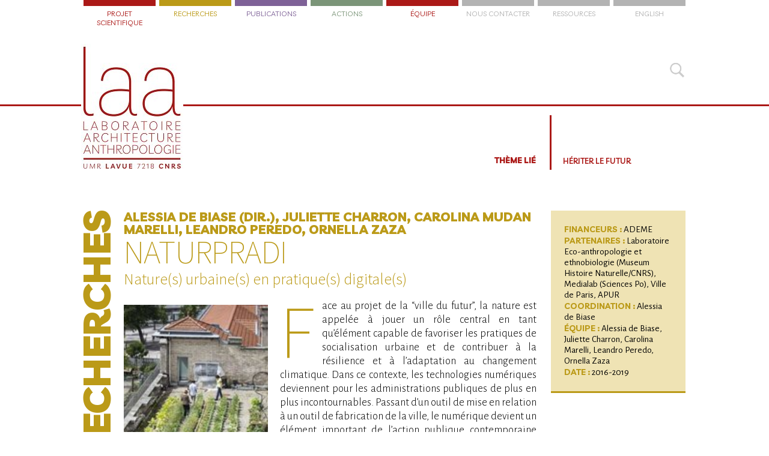

--- FILE ---
content_type: text/html; charset=utf-8
request_url: https://www.laa.archi.fr/NATURPRADI
body_size: 6046
content:
<!DOCTYPE html PUBLIC '-//W3C//DTD XHTML 1.0 Strict//EN' 'http://www.w3.org/TR/xhtml1/DTD/xhtml1-strict.dtd'>
<html xmlns="http://www.w3.org/1999/xhtml" xml:lang="fr" lang="fr" dir="ltr">
<head>

<title>NATURPRADI - Nature(s) urbaine(s) en pratique(s) digitale(s)</title>


<link rel="canonical" href="https://www.laa.archi.fr/NATURPRADI" />
<meta name="description" content=" Financeurs : ADEME Partenaires : Laboratoire Eco-anthropologie et ethnobiologie (Museum Histoire Naturelle/CNRS), Medialab (Sciences Po), Ville (&#8230;) " />
<meta name="author" content="Alessia de Biase,Ornella Zaza,Carolina Mudan Marelli,Leandro Peredo,Juliette Charron">
<meta name="keywords" content="H&#233;riter le futur " />
<meta name="Date-Creation-yyyymmdd" content="20160917" />
<meta name="Date-Revision-yyyymmdd" content="20160917" />
<meta name="copyright" content="LAA" />
<meta name="robots" content="index, follow" />
<meta name="distribution" content="global" />
<meta name="resource-type" content="document" />


<meta property="og:site_name" content="LAA [Laboratoire architecture anthropologie]" />
<meta property='og:locale' content='fr'/>
<meta property="og:type" content="article" />
<meta property="og:title" content="NATURPRADI" />
<meta property="og:url" content="https://www.laa.archi.fr/NATURPRADI" />
<meta property="og:image" content="https://www.laa.archi.fr/local/cache-vignettes/L113xH150/arton438-5b49c.jpg?1687566806" />
<meta property="og:image:height" content="150" />
<meta property="og:image:width" content="113" />
<meta property="og:image:type" content="image/jpeg">
<meta property="og:description" content="Nature(s) urbaine(s) en pratique(s) digitale(s). Financeurs : ADEME Partenaires : Laboratoire Eco-anthropologie et ethnobiologie (Museum Histoire Naturelle/CNRS), Medialab (Sciences Po), Ville de Paris, APUR Coordination : Alessia de Biase &#201;quipe : Alessia de Biase, Juliette Charron, Carolina Marelli, Leandro Peredo, Ornella Zaza Date : 2016-2019" />
<meta property="og:article:published_time" content="2016-09-17T12:10:25Z" />
<meta property="og:article:modified_time" content="2023-03-30T13:22:44Z" />
<meta property="og:author" content="Alessia de Biase,Ornella Zaza,Carolina Mudan Marelli,Leandro Peredo,Juliette Charron" />
<meta property="og:tag" content="H&#233;riter le futur " />


<link rel="schema.DC" href="http://purl.org/dc/elements/1.1/" />
<meta name="DC.Title" content="NATURPRADI" />
<meta name="DC.Creator" content="Alessia de Biase " /><meta name="DC.Creator" content="Ornella Zaza " /><meta name="DC.Creator" content="Carolina Mudan Marelli " /><meta name="DC.Creator" content="Leandro Peredo " /><meta name="DC.Creator" content="Juliette Charron " />
<meta name="DC.Subject" lang="fr-FR" content="H&#233;riter le futur " />
<meta name="DC.Description" lang="fr-FR" content="Nature(s) urbaine(s) en pratique(s) digitale(s). Financeurs : ADEME Partenaires : Laboratoire Eco-anthropologie et ethnobiologie (Museum Histoire Naturelle/CNRS), Medialab (Sciences Po), Ville de Paris, APUR Coordination : Alessia de Biase &#201;quipe : Alessia de Biase, Juliette Charron, Carolina Marelli, Leandro Peredo, Ornella Zaza Date : 2016-2019" />
<meta name="DC.Publisher" content="LAA" />
<meta name="DC.Date.created" scheme="W3CDTF" content="20160917" />
<meta name="DC.Date.modified" scheme="W3CDTF" content="20160917" />
<meta name="DC.Language" scheme="RFC3066" content="fr-FR" />

<meta name="DC.Source" content="https://www.laa.archi.fr/NATURPRADI" /> 


<meta name="twitter:card" content="summary">
<meta name="twitter:title" content="NATURPRADI">
<meta name="twitter:description" content="">
<meta name="twitter:domain" content="https://www.laa.archi.fr">
<meta name="twitter:image" content="https://www.laa.archi.fr/IMG/logo/arton438.jpg?1678095414">


<script type="application/ld+json">{
    "@context": "https://schema.org",
    "@graph": [
        {
            "@type": "ItemPage",
            "breadcrumb": {
                "@type": "BreadcrumbList",
                "itemListElement": [
                    {
                        "@type": "ListItem",
                        "position": 1,
                        "name": "Accueil",
                        "item": "https://www.laa.archi.fr"
                    },
                    
					{
                        "@type": "ListItem",
                        "position": 2,
                        "name": "Projets",
                        "item": "https://www.laa.archi.fr/-Projets-"
                    },
					
                    {
                        "@type": "ListItem",
                        "position": 3,
                        "name": "NATURPRADI",
                        "item": "https://www.laa.archi.fr/NATURPRADI"
                    }
                ]
            }
        }
    ]
}</script>

<meta http-equiv="Content-Type" content="text/html; charset=utf-8" />


<link rel="alternate" type="application/rss+xml" title="Syndiquer tout le site" href="spip.php?page=backend" />


<meta name="viewport" content="width=device-width" />
<!-- 
<link rel="stylesheet" href="squelettes-dist/css/reset.css" type="text/css" />
<link rel="stylesheet" href="squelettes-dist/css/font.css" type="text/css" />
<link rel="stylesheet" href="squelettes-dist/css/typo.css" type="text/css" />
<link rel="stylesheet" href="squelettes-dist/css/form.css" type="text/css" />
<link rel="stylesheet" href="squelettes-dist/css/clear.css" type="text/css" />

<link rel="stylesheet" href="squelettes-dist/css/layout.css" type="text/css" /> 
-->

<meta name="generator" content="SPIP 4.4.6" />


<link rel="apple-touch-icon" sizes="180x180" href="squelettes/elements/favicon/apple-touch-icon.png">
<link rel="icon" type="image/png" sizes="32x32" href="squelettes/elements/favicon/favicon-32x32.png">
<link rel="icon" type="image/png" sizes="16x16" href="squelettes/elements/favicon/favicon-16x16.png">
<link rel="manifest" href="squelettes/elements/favicon/site.webmanifest">


<link rel="stylesheet" href="squelettes-dist/css/spip.css" type="text/css" />

<link rel='stylesheet' type='text/css' media='all' href='plugins/auto/medias_responsive_mod/v1.37.0/squelettes/css/medias_responsive.css'>
<script>
var mediabox_settings={"auto_detect":true,"ns":"box","tt_img":true,"sel_g":"#documents_portfolio a[type='image\/jpeg'],#documents_portfolio a[type='image\/png'],#documents_portfolio a[type='image\/gif'],#documents_portfolio a[type='image\/JPEG'],#documents_portfolio a.mediabox","sel_c":".mediabox","str_ssStart":"Diaporama","str_ssStop":"Arr\u00eater","str_cur":"{current}\/{total}","str_prev":"Pr\u00e9c\u00e9dent","str_next":"Suivant","str_close":"Fermer","str_loading":"Chargement\u2026","str_petc":"Taper \u2019Echap\u2019 pour fermer","str_dialTitDef":"Boite de dialogue","str_dialTitMed":"Affichage d\u2019un media","splash_url":"","lity":{"skin":"_simple-dark","maxWidth":"90%","maxHeight":"90%","minWidth":"400px","minHeight":"","slideshow_speed":"2500","opacite":"0.8","defaultCaptionState":"expanded"}};
</script>
<!-- insert_head_css -->
<link rel="stylesheet" href="plugins-dist/mediabox/lib/lity/lity.css?1760373223" type="text/css" media="all" />
<link rel="stylesheet" href="plugins-dist/mediabox/lity/css/lity.mediabox.css?1760373223" type="text/css" media="all" />
<link rel="stylesheet" href="plugins-dist/mediabox/lity/skins/_simple-dark/lity.css?1760373229" type="text/css" media="all" /><link rel='stylesheet' type='text/css' media='all' href='plugins-dist/porte_plume/css/barre_outils.css?1760373214' />
<link rel='stylesheet' type='text/css' media='all' href='local/cache-css/cssdyn-css_barre_outils_icones_css-afa56c02.css?1763978521' />

<link rel='stylesheet' type='text/css' media='all' href='plugins/auto/html5_responsive/v1.18.0/css/html5_responsive.css'>

<!-- Debut CS -->
<style type="text/css">
<!--/*--><![CDATA[/*><!--*/
sup, sup.typo_exposants { font-size:78%; font-variant:inherit; line-height:inherit; vertical-align:23%; }
/*]]>*/-->
</style>
<!-- Fin CS -->


<link rel="stylesheet" href="plugins/auto/gis/v5.5.0/lib/leaflet/dist/leaflet.css" />
<link rel="stylesheet" href="plugins/auto/gis/v5.5.0/lib/leaflet/plugins/leaflet-plugins.css" />
<link rel="stylesheet" href="plugins/auto/gis/v5.5.0/lib/leaflet/plugins/leaflet.markercluster.css" />
<link rel="stylesheet" href="plugins/auto/gis/v5.5.0/css/leaflet_nodirection.css" />
<link rel='stylesheet' type='text/css' media='all' href='plugins/auto/image_responsive/v11.3.0/image_responsive.css'>

<link rel="stylesheet" href="plugins/auto/historique_spip32_documents/v1.1.0/css/historique_spip32_documents.css" type="text/css" media="all" />


<meta charset='utf-8'>
	<meta name='viewport' content='width=device-width,viewport-fit=cover,initial-scale=1.0'>
	<meta name='format-detection' content='telephone=no'>
	<meta http-equiv='x-ua-compatible' content='ie=edge'>
	<meta name='apple-mobile-web-app-capable' content='yes'>
	<meta name='apple-mobile-web-app-status-bar-style' content='black'>
<script type='text/javascript' src='local/cache-js/51d6f2d8f97d4ca14e4d827091cc1741.js?1763978521'></script>










<!-- insert_head -->







<!--[if lt IE 9]>
<script type='text/javascript' src='plugins/auto/html5_responsive/v1.18.0/javascript/html5shiv.js'></script>
<script type='text/javascript' src='plugins/auto/html5_responsive/v1.18.0/javascript/css3-mediaqueries.js'></script>
<![endif]-->
<!-- Debut CS -->
<script type="text/javascript"><!--
var cs_prive=window.location.pathname.match(/\/ecrire\/$/)!=null;
jQuery.fn.cs_todo=function(){return this.not('.cs_done').addClass('cs_done');};
if(window.jQuery) {
var cs_sel_jQuery='';
var cs_CookiePlugin="prive/javascript/jquery.cookie.js";
}
// --></script>

<!-- Fin CS -->

<script>htactif=1;document.createElement('picture'); var image_responsive_retina_hq = 0;</script><script>image_responsive_retina_hq = 1;</script>



		






<link rel="stylesheet" href="squelettes/elements/hamburgers.css" media="screen">
<link rel="stylesheet" href="squelettes/laa_styles.css" type="text/css" media="screen, print">
<link rel="stylesheet" href="squelettes/laa_styles_print.css" type="text/css" media="print">
<link rel="preconnect" href="https://fonts.googleapis.com">
<link rel="preconnect" href="https://fonts.gstatic.com" crossorigin>
<link href="https://fonts.googleapis.com/css2?family=Alegreya+Sans:ital,wght@0,300;0,400;0,700;1,300;1,400;1,700&family=Livvic:ital,wght@0,100;0,200;0,300;0,400;0,500;0,600;0,700;0,900;1,100;1,200;1,300;1,400;1,500;1,600;1,700;1,900&family=Source+Sans+Pro:ital,wght@0,200;0,300;0,400;0,600;0,700;1,200;1,300;1,400;1,600;1,700&display=swap" rel="stylesheet"  media="screen, print">

<!-- <link href="https://fonts.googleapis.com/css2?family=Alegreya+Sans:ital,wght@0,100;0,300;0,400;0,500;0,700;0,800;0,900;1,100;1,300;1,400;1,500;1,700;1,800;1,900&family=Livvic:ital,wght@0,100;0,200;0,300;0,400;0,500;0,600;0,700;0,900;1,100;1,200;1,300;1,400;1,500;1,600;1,700;1,900&family=Source+Sans+Pro:ital,wght@0,200;0,300;0,400;0,600;0,700;0,900;1,200;1,300;1,400;1,600;1,700;1,900&display=swap" rel="stylesheet"  media="screen, print"> -->
</head>
<body>


<button class="hamburger hamburger--collapse noprint" tabindex="0" role="button" onclick=''>
<!-- aria-label="Menu"aria-controls="navigation"  -->
	<div class="hamburger-box">
		<div class="hamburger-inner"></div>
	</div>
	<div class="hamburger-label">Menu</div>
</button>

<script>
	var $hamburger = $(".hamburger");
	$hamburger.on("click", function(e) {
		$(".hamburger").toggleClass("is-active");					
		$(".navigation").toggleClass("navigation_visible");
		
	});
</script>

<div class="navigation noprint" role="navigation" aria-label="Main">
	<ul itemscope itemtype="http://www.schema.org/SiteNavigationElement">		
		
		
		<li class="couleur_laa " itemprop="name"><a itemprop="url" itemprop="mainEntityOfPage" href="projet-scientifique-du-laa.html">Projet scientifique</a></li>			
							
							
		
		<li class="couleur_recherches " itemprop="name"><a itemprop="url" href="-Recherches-">Recherches</a></li>			
			

		
		<li class="couleur_publications " itemprop="name"><a itemprop="url" href="-Publications-">Publications</a></li>			
			
		
		
		<li class="couleur_actions " itemprop="name"><a itemprop="url" href="-Actions-">Actions</a></li>
			
		
		
		<li class="couleur_laa " itemprop="name"><a itemprop="url" href="l-equipe-du-laa.html">Équipe</a></li>			
							
		
		
		<li class="couleur_defaut " itemprop="name"><a itemprop="url" href="Nous-contacter">Nous contacter</a></li>
								
		
		
		<li class="couleur_defaut " itemprop="name"><a itemprop="url" href="Ressources">Ressources</a></li>
								
		
		
		<li class="couleur_defaut " itemprop="name"><a itemprop="url" href="Our-scientific-project">English</a></li>
			

	</ul>

</div>

<div class="navigation_recherche_position noprint">
	<div class="navigation_rechercher main" onclick="window.location='spip.php?page=recherche';">
	</div>	
</div>	

<div class="navigation_ligne"></div>

<div class="navigation_logo">
	<div class="logo_site"><a href="https://www.laa.archi.fr"><picture style='padding:0;padding-bottom:126.10091743119%' class='conteneur_image_responsive_h'><img src='plugins/auto/image_responsive/v11.3.0/rien.gif?1740666629' alt='LAA - Laboratoire achitecture anthopologie - UMR LAVUE 7218 CNRS' data-src='squelettes/elements/logo_laa.jpg' data-l='2180' data-h='2749' data-tailles='[\&#034;170\&#034;]' class='image_responsive avec_picturefill' srcset='local/cache-responsive/cache-170/893e35dda20619b5e13747b9c0ee741c.jpg?1687518358 1x,local/cache-responsive/cache-340/893e35dda20619b5e13747b9c0ee741c.jpg?1687518358 2x' /></picture>
<link href='local/cache-responsive/cache-170/893e35dda20619b5e13747b9c0ee741c.jpg?1687518358' rel='attachment' property='url'>
<link href='local/cache-responsive/cache-340/893e35dda20619b5e13747b9c0ee741c.jpg?1687518358' rel='attachment' property='url'></a></div>
	<div class="logo_site_simple"><a href="https://www.laa.archi.fr"><picture style='padding:0;padding-bottom:87.706422018349%' class='conteneur_image_responsive_h'><img src='plugins/auto/image_responsive/v11.3.0/rien.gif?1740666629' alt='LAA - Laboratoire achitecture anthopologie - UMR LAVUE 7218 CNRS' data-src='squelettes/elements/logo_laa_simple.jpg' data-l='2180' data-h='1912' data-tailles='[\&#034;50\&#034;,\&#034;100\&#034;]' data-autorisees='{&#034;50&#034;:{&#034;1&#034;:&#034;local\/cache-responsive\/cache-50\/aebdd72131ad157c0dafe8b4c88b8072.jpg?1687518359&#034;,&#034;2&#034;:&#034;local\/cache-responsive\/cache-100\/aebdd72131ad157c0dafe8b4c88b8072.jpg?1687518359&#034;},&#034;100&#034;:{&#034;1&#034;:&#034;local\/cache-responsive\/cache-100\/aebdd72131ad157c0dafe8b4c88b8072.jpg?1687518359&#034;,&#034;2&#034;:&#034;local\/cache-responsive\/cache-200\/aebdd72131ad157c0dafe8b4c88b8072.jpg?1687518359&#034;}}' class='image_responsive' /></picture>
<link href='local/cache-responsive/cache-50/aebdd72131ad157c0dafe8b4c88b8072.jpg?1687518359' rel='attachment' property='url'>
<link href='local/cache-responsive/cache-100/aebdd72131ad157c0dafe8b4c88b8072.jpg?1687518359' rel='attachment' property='url'>
<link href='local/cache-responsive/cache-100/aebdd72131ad157c0dafe8b4c88b8072.jpg?1687518359' rel='attachment' property='url'>
<link href='local/cache-responsive/cache-200/aebdd72131ad157c0dafe8b4c88b8072.jpg?1687518359' rel='attachment' property='url'></a></div>
</div>

<div class="clear"></div>



<div class="theme">
	<div class="theme_position">
		<div class="theme_annonce">
			<div class="theme_annonce_position">
				Thème lié
			</div>
		</div>
		<div class="theme_titre">
			<div class="theme_titre_position">
				
				<div><a href="+-Heriter-le-futur-+">Hériter le futur </a></div>
				
			</div>
		</div>
	</div>
</div>




	






	






<div class="couleur_recherches">
	<div class="page">
	<article role="article" itemscope itemtype="http://schema.org/Article">

		
		
		<div class="titre_rubrique" itemprop="articleSection">Recherches</div>
		

		<main>
		<section>
		
		<div class="article" >
			
			<div class="titraille">				
				<div class="auteurs" itemprop="author" itemscope itemtype="https://schema.org/Person"><a href="_de-Biase-Alessia_" class="p-author h-card" rel="author" itemprop="url"><span itemprop="name">Alessia de Biase</span></a>&nbsp;(dir.), <a href="_Charron-Juliette_" class="p-author h-card" rel="author" itemprop="url"><span itemprop="name">Juliette Charron</span></a>, <a href="_Marelli-Carolina-Mudan_" class="p-author h-card" rel="author" itemprop="url"><span itemprop="name">Carolina Mudan  Marelli</span></a>, <a href="_Peredo-Leandro_" class="p-author h-card" rel="author" itemprop="url"><span itemprop="name">Leandro  Peredo</span></a>, <a href="_Zaza-Ornella_" class="p-author h-card" rel="author" itemprop="url"><span itemprop="name">Ornella Zaza</span></a>
	</div>
				<header>
				<h1 itemprop="headline">
				<div class="titraille_titre crayon article-titre-438  ">NATURPRADI</div>
				<div class="titraille_soustitre crayon article-soustitre-438 ">Nature(s) urbaine(s) en pratique(s) digitale(s)</div>	
				</h1>
				<div class="masquer" itemprop="datePublished">2016-09-17T12:10:25Z</div>
				<div class="masquer" itemprop="dateModified">2023-03-30T13:22:44Z</div>
				</header>
			</div>
			
			<div class="chapo crayon article-chapo-438 " itemprop="backstory"><p><strong>Financeurs&nbsp;:</strong>  ADEME</p>
<p><strong>Partenaires&nbsp;:</strong> Laboratoire Eco-anthropologie et ethnobiologie (Museum Histoire Naturelle/CNRS), Medialab (Sciences Po), Ville de Paris, APUR</p>
<p><strong>Coordination&nbsp;:</strong> Alessia de Biase</p>
<p><strong>Équipe&nbsp;:</strong>  Alessia de Biase, Juliette Charron, Carolina Marelli, Leandro Peredo, Ornella Zaza</p>
<p><strong>Date&nbsp;:</strong> 2016-2019</p></div>	
			
			<div class="corps_article" itemprop="articleBody">
				<!-- Authentification si article Ressources -->
				
				<div class="texte crayon article-texte-438 ">
				<div class="logo_article" itemprop="image"><picture style='padding:0;padding-bottom:132.66666666667%' class='conteneur_image_responsive_h'><img src='plugins/auto/image_responsive/v11.3.0/rien.gif?1740666629' class='image_responsive' alt='' data-src='IMG/logo/arton438.jpg' data-l='150' data-h='199' data-tailles='[\&#034;110\&#034;,\&#034;220\&#034;]' data-autorisees='{&#034;110&#034;:{&#034;1&#034;:&#034;local\/cache-responsive\/cache-110\/1716b0667a4c5d4de946ce337d093065.jpg?1687566806&#034;,&#034;2&#034;:&#034;local\/cache-responsive\/cache-150\/1716b0667a4c5d4de946ce337d093065.jpg?1687518394&#034;},&#034;150&#034;:{&#034;1&#034;:&#034;local\/cache-responsive\/cache-150\/1716b0667a4c5d4de946ce337d093065.jpg?1687518394&#034;,&#034;2&#034;:&#034;local\/cache-responsive\/cache-150\/1716b0667a4c5d4de946ce337d093065.jpg?1687518394&#034;}}' /></picture>
<link href='local/cache-responsive/cache-110/1716b0667a4c5d4de946ce337d093065.jpg?1687566806' rel='attachment' property='url'>
<link href='local/cache-responsive/cache-150/1716b0667a4c5d4de946ce337d093065.jpg?1687518394' rel='attachment' property='url'>
<link href='local/cache-responsive/cache-150/1716b0667a4c5d4de946ce337d093065.jpg?1687518394' rel='attachment' property='url'>
<link href='local/cache-responsive/cache-150/1716b0667a4c5d4de946ce337d093065.jpg?1687518394' rel='attachment' property='url'></div>
				<p>Face au projet de la &#8220;ville du futur&#8221;, la nature est appelée à jouer un rôle central en tant qu’élément capable de favoriser les pratiques de socialisation urbaine et de contribuer à la résilience et à l’adaptation au changement climatique. Dans ce contexte, les technologies numériques deviennent pour les administrations publiques de plus en plus incontournables. Passant d&#8217;un outil de mise en relation à un outil de fabrication de la ville, le numérique devient un élément important de l’action publique contemporaine aussi en termes d’intégration de la nature en ville.</p>
<p>Le projet NATURPRADI s’insère sur le croisement des notions de développement durable et de Smart City dans le contexte de la stratégie globale que la ville de Paris a identifié comme &#8220;un Paris intelligent et durable&#8221;. Il s’intègre dans les enjeux écologiques et sociaux propres au développement durable, tout en favorisant des projets issus des technologies de l’information et de la communication. La recherche d’abord questionne comment le numérique modifierait les pratiques analogiques de végétalisation en ville, pour ensuite analyser les types de projets urbains et d’espaces dont le numérique peut en favoriser l’apparition, pour finalement cerner la façon dont les réseaux d’acteurs se transforment.</p>
<p>Les principaux objectifs du projet sont&nbsp;: (1) Analyser comment les outils numériques peuvent aider à produire plus de nature en ville, avoir un impact sur les formes urbaines, aider à produire un nouveau type de gouvernance urbaine (en termes de jeux d’acteurs) et enfin faire ressortir (par une plateforme en ligne) les pratiques urbaines de végétalisation&nbsp;; (2) Co-construire (entre administration publique, habitants, chercheurs et porteurs de projet) l’offre de services numériques en matière de nature en ville. Le but de cette co-construction est, d’un côté, d’expérimenter de nouvelles modalités de conception d’un projet urbain (entre habitants, acteurs privés et administration publique) et, de l’autre, de pouvoir comprendre, d’analyser et d’accompagner les nouvelles façons de faire la ville. Cela permettra à l’équipe de recherche de guider le partenaire territorial, la Ville de Paris, dans la définition de nouvelles méthodes d’accompagnement et de diagnostic de projets urbains.</p>		
				<div class="clear"></div>		
			</div>
			
			<div class="ps crayon article-ps-438 "><p><a href="https://naturpradi.wordpress.com" class="spip_out" rel="external">Voir le site dédié à la recherche</a></p></div>				
				
				
					
				
				<div class="clear"></div>
		
			</div>		
			
			<div class="clear"></div>

		</div>
		
		</section>
		</main>				

	</article>
	</div>
</div>

	
</body>
</html>


--- FILE ---
content_type: text/css
request_url: https://www.laa.archi.fr/squelettes/laa_styles.css
body_size: 6986
content:

/* BASE ___________________________________________________________________________ */
body {
	margin: 0;
	padding: 0;
	background-color: #fff;
	font-size: 1em;
	font-family: 'Source Sans Pro', sans-serif;
}
a { 
	color: #ab1917;
	text-decoration: none;
}
a:hover { 
	color: #ab1917; 
	text-decoration: underline;
}
a.spip_out, a.spip_in, a.spip_mail { 
	border-bottom: dotted 1px #8d8d8d;
	color: #414141;
	text-decoration: none;	
}
a.spip_out:hover, a.spip_in:hover, a.spip_mail:hover { 
	border-bottom: dotted 1px #000;
	color: #000;
	text-decoration: none;
}
.clear {
	clear: both;
	display: block;
	overflow: hidden;
	visibility: hidden;
	width: 0;
	height: 0;
}
.main {
	cursor: pointer;
}
.masquer {
	display: none;
}
ul {	
	margin: 0;
	padding: 0;
}
/* puce spip */
.spip-puce b {display:none;}
.spip-puce {
	position: relative;
	top: 0px;
	display: inline-block;
	font-style: normal;
	font-weight: bold;
	font-size: 0.95em;
	line-height: 0.8;
	color: #ab1917;
	-webkit-font-smoothing: antialiased;
	-moz-osx-font-smoothing: grayscale;
}
.spip-puce:before {
	content: "\2BC0";/*\2BC0   U+25AA*/ /*\203A*/
}
/* Boutons admin */
.spip-admin-bloc, .spip-admin-float {
	right: 0 !important;
	transform: scale(0.8);
}
a.spip-admin-boutons, .spip-admin-boutons a {
	display: block;
	margin-top: 5px;
	margin-right: 0;
}
#statistiques {
	display: none;
}

/* NAVIGATION ___________________________________________________________________________*/
.navigation ul li a {
	text-decoration: none;
	color: #b3b3b3;		
}
/* navigation couleurs */
.navigation ul li.couleur_laa {
	border-color: #ab1917;
}
.navigation ul li.couleur_laa a {
	color: #ab1917;		
}
.navigation ul li.couleur_publications {
	border-color: #7e6197;
}
.navigation ul li.couleur_publications a {
	color: #7e6197;		
}
.navigation ul li.couleur_recherches {
	border-color: #bb9a18;
}
.navigation ul li.couleur_recherches a {
	color: #bb9a18;		
}
.navigation ul li.couleur_actions {
	border-color: #7b9578;
}
.navigation ul li.couleur_actions a {
	color: #7b9578;		
}

@media (min-width: 1002px) {
	.hamburger {
		display: none;
	}
	.navigation {
		width: 1002px;
		margin-left: auto;
		margin-right: auto;		
	}
	.navigation_recherche_position {
		width: 1002px;
		margin-left: auto;
		margin-right: auto;	
	}	
	.navigation ul {
		display: flex;
		flex-wrap: nowrap;
		justify-content: space-between;
		padding: 0;
		margin: 0;
		list-style: none;	
	}
	.navigation ul li {
		border-top: 10px solid #dedede;
		width: 120px;
		padding-top: 5px;
		text-align: center;
		font-family: 'Livvic', sans-serif;
		font-weight: 400;
		font-size: 0.74em;
		color: #7e6197;		
		text-transform: uppercase;	
		background-color: #fff;	
		border-top: 10px solid #b3b3b3;	
	}	
	.navigation_logo {
		position: relative;
		top: 28px;
		width: 1002px;
		margin-left: auto;
		margin-right: auto;	
	}
	.logo_site {
		float: left;
		margin-left: -4px;
		width: 170px;
		height: 67px;
	}	
	.logo_site_simple {	
		display: none;
	}	
	.navigation_ligne {
		position: absolute;
		top: 174px;
		width: 100%;
		height:0;
		border-top: 3px solid #ab1917;
	}
	.navigation_rechercher {
		float: right;
		margin-top: 58px;
		height: 28px;			
		width: 28px;
		background:url('elements/search.png');
		background-size: cover;
		opacity: 0.2;
		-ms-filter: "progid:DXImageTransform.Microsoft.Alpha(Opacity=20)";
		filter: alpha(opacity=20);
		-moz-opacity: 0.2;
		-khtml-opacity: 0.2;
		transition-property: opacity;
		transition-duration: 0.15s;		
	}
	.navigation_rechercher:hover {
		opacity: 0.7;
		-ms-filter: "progid:DXImageTransform.Microsoft.Alpha(Opacity=70)";
		filter: alpha(opacity=70);
		-moz-opacity: 0.7;
		-khtml-opacity: 0.7;	
		transition-property: opacity;
		transition-duration: 0.15s;
	}	
}	
@media (max-width: 1001px) {
	.navigation  {		
		display: none;
		position:absolute;
		z-index: 2000;
		top: 110px;
		width: 100%;
		margin-bottom: 100px;	
		background-color: #fff;
	}
	.navigation_visible {
		display: inline;
	}
	.navigation ul {
		padding: 0;
		margin: 0;
		list-style: none;	
		width: 100%;
		margin-bottom: 100px;
	}
	.navigation ul li {
		border-right: 10px solid #dedede;
		padding: 0;
		margin: 0;		
		margin-top: 10px;
		margin-right: 20px;
		padding-top: 5px;
		padding-bottom: 7px;
		padding-right: 12px;		
		font-family: 'Livvic', sans-serif;
		font-weight: 600;
		font-size: 1.2em;
		color: #7e6197;	
		text-transform: uppercase;	
		text-align: right;
		background-color: #fff;
	}	
	.logo_site {	
		display: none;
	}
	.logo_site_simple {
		display: inline;
		float: left;
		margin-top: 8px;
		margin-left: 17px;
		width: 100px;
		height: 100px;		
	}
	.navigation_ligne {
		position: absolute;
		top: 77px;
		width: 100%;
		height:0;
		border-top: 2px solid #ab1917;
	}
	.navigation_recherche_position {
		width: 100%;
		margin-left: 0;
		margin-right: 0;	
	}	
	.navigation_rechercher {
		float: right;
		margin-top: 22px;
		margin-right: 27px;
		height: 38px;			
		width: 38px;
		background:url('elements/search-fin-rouge.png');
		background-size: cover;
		opacity: 1;
		-ms-filter: "progid:DXImageTransform.Microsoft.Alpha(Opacity=100)";
		filter: alpha(opacity=100);
		-moz-opacity: 1;
		-khtml-opacity: 1;		
	}	
}


/* HAMBURGER ___________________________________________________________________________*/
.hamburger {
	float: right;	
	margin-top: -11px;
	margin-right: 25px;
	height: 110px;	
	width:50px;		
}
.hamburger-box {
	float: left;		
}
.hamburger-label {
	float: left;	
	margin-top: 5px;
	width:40px;	
	text-align: left;
	font-family: 'Livvic', sans-serif;
	font-weight: 300;		
	font-size: 0.82em;		
	text-transform: uppercase;
	color: #852801;	
}
.hamburger.is-active .hamburger-inner,
.hamburger.is-active .hamburger-inner::before,
.hamburger.is-active .hamburger-inner::after {
	background-color: #852801; 
}
.hamburger-inner, .hamburger-inner::before, .hamburger-inner::after {
	height: 2px;
	border-radius: 0px;
	background-color: #852801;
}


/* LOGIN ___________________________________________________________________________*/
.login_laa {
	font-family: 'Livvic', sans-serif;
	font-weight: 900;		
	font-size: 1.5em;	
	line-height: 105%;
	text-transform: uppercase;
	margin-top: 60px;
	margin-bottom: 60px;
}
.formulaire_spip fieldset {	
	border: 13px solid #ebebeb;
	padding: 22px;
}
.formulaire_spip fieldset legend {
	font-family: 'Livvic', sans-serif;
	font-weight: 900;		
	font-size: 0.82em;	
	line-height: 105%;
	color: #e1e1e1;
	text-transform: uppercase;
	padding-left: 2px;
	padding-right: 2px;
}
.formulaire_spip fieldset label {
	padding-right: 5px;
}
.formulaire_spip .btn {
	margin-top: 20px;
}


/* PAGE SEARCH + bouton formulaire_spip ___________________________________________________________________________*/
.rechercher_case {
	height: 38px;			
	width: 200px;	
	border: solid 1px #b8b8b8;
	border-radius: 10px;
	font-family: 'Source Sans Pro', sans-serif;
	font-weight: 300;		
	font-size: 1.4em;
	padding-left: 7px;
	color: #a0a0a0;	
	margin-right: 10px;
	margin-top: 5px;
}
.rechercher_bouton, .formulaire_spip .btn {	
	position:relative;
	top: 0px;
	height: 42px;
	padding-left: 15px;
	padding-right: 15px;
	
	border-radius:11px;
	border:1px solid #dcdcdc;
	display:inline-block;
	cursor:pointer;
	
	font-family: 'Source Sans Pro', sans-serif;
	font-weight: 300;		
	font-size: 1.4em;
	color:#666666;	
	text-decoration:none;
	text-shadow:0px 1px 0px #ffffff;
	
	box-shadow:inset 0px 1px 0px 0px #ffffff;
	background:linear-gradient(to bottom, #f9f9f9 5%, #e9e9e9 100%);
	background-color:#f9f9f9;	
}
.rechercher_bouton:hover, .formulaire_spip .btn:hover {
	background:linear-gradient(to bottom, #e9e9e9 5%, #f9f9f9 100%);
	background-color:#e9e9e9;
}
.rechercher_bouton:active, .formulaire_spip .btn:hover {
	position:relative;
	top:1px;
}


/* CARTE (leaflet) ___________________________________________________________________________*/
.leaflet-popup-content-wrapper {	
	background-color: #fff;
	border-radius: 0;
	border-bottom: solid 4px #bb9a18;
}
.leaflet-popup-tip {
	background-color: #bb9a18;
}


/* STRUCTURE PAGE D'ACCUEIL ___________________________________________________________________________*/
.page_accueil {
	position: relative;	
	margin-top: 220px;
	padding-bottom: 120px;
	margin-left: auto;
	margin-right: auto;	
    display: flex;
    justify-content: center;	
}
/* multiple des miniatures : 164+9+22=195 */
@media (max-width: 974px) {
	.page_accueil_centre {
		width: 100%;
		margin-top: -130px;
	}
	.page_accueil_marges {
		margin-left: -2px;
		padding-right: 20px;
	}
}
@media (min-width: 975px) {
	.page_accueil_centre {
		margin-left: -73px;
		width: 975px;
	}
}
@media (min-width: 1170px) {
	.page_accueil_centre {
		margin-left: -25px;
		width: 1170px;
	}
}
@media (min-width: 1365px) {
	.page_accueil_centre {
		margin-left: -25px;
		width: 1365px;
	}
}
@media (min-width: 1560px) {
	.page_accueil_centre {
		margin-left: -25px;
		width: 1560px;
	}
}
@media (min-width: 1755px) {
	.page_accueil_centre {
		margin-left: -25px;
		width: 1755px;
	}
}
@media (min-width: 1950px) {
	.page_accueil_centre {
		margin-left: -25px;
		width: 1950px;
	}
}
@media (min-width: 2145px) {
	.page_accueil_centre {
		margin-left: -25px;
		width: 2145px;
	}
}
@media (min-width: 2340px) {
	.page_accueil_centre {
		margin-left: -25px;
		width: 2340px;
	}
}
@media (min-width: 2535px) {
	.page_accueil_centre {
		margin-left: 0;
		width: 100%;
	}
}
.logos_partenaires {
	width: 500px;
	margin-left: auto;
	margin-right: auto;		
	margin-top: 120px;	
	padding-bottom: 60px;	
}
.logos_partenaires img:hover {
	opacity: 0.5;
	-ms-filter: "progid:DXImageTransform.Microsoft.Alpha(Opacity=50)";
	filter: alpha(opacity=50);
	-moz-opacity: 0.5;
	-khtml-opacity: 0.5;	
	transition-property: filter, opacity;
	transition-duration: 0.2s;
	transition-delay: 0s;	
}
.logos_partenaires_ensaplv {
	float: left;
	width: 35%;
	padding-right: 2%;
}
.logos_partenaires_chacun {
	float: left;
	width: 16%;
	padding-right: 5%;
}


/* STRUCTURE PAGES ___________________________________________________________________________ */
.titre_rubrique {
	font-family: 'Livvic', sans-serif;
	font-weight: 900;
	font-size: 3.9em;
	text-transform: uppercase;
	writing-mode: vertical-rl;
	transform: rotate(180deg);
	float: left;
	margin-left: -85px;	
	width: 85px;
	background-color: #fff; 
	padding-top: 10px;
	margin-top: -1px;
}
.titre_rubrique_accueil {
	font-family: 'Livvic', sans-serif;
	font-weight: 900;
	font-size: 0.73em;
	text-transform: uppercase;
	line-height: 75%;
	writing-mode: vertical-rl;
	transform: rotate(180deg);
	float: left;
	margin-left: -9px;
	width: 10px;
	background-color: #fff; 
	padding-top: 2px;
	padding-bottom: 12px;
	z-index: 1000;
}
.mot_presentation {
	float: none; /*float: left;*/
	margin-top: -15px;	
	margin-left: 22px;	
	margin-bottom: 10px;	
}
@media (min-width: 1002px) {
	.page  {
		position: relative;
		width: 935px;
		margin-top: 220px;	
		margin-left: auto;
		margin-right: auto;
		padding-bottom: 150px;
		border-left: 45px solid #b8b8b8;
		padding-left: 22px;
		border-top: 0;	
		min-height: 600px;
	}	
	.titraille {
		float: left;
		width: 687px;	
	}
	.corps_article {
		float: left;
		width: 687px;
	}
	.chapo {
		float: right;
		width: 180px;
		margin-left: 22px;
		padding: 22px;
		background-color: #ebebeb; 
		border-bottom: 3px solid #b8b8b8;
	}	
}	
@media (max-width: 1001px) {
	.page {
		position: relative;
		margin-top: 50px;	
		margin-left: 0;
		margin-right: 0;
		padding-bottom: 50px;
		border-left: 20px solid #b8b8b8;
		padding-right: 20px;
		border-top: 0;
	}
	.titre_rubrique {
		font-size: 1.81em;
		margin-left: -29px;	
		width: 29px;
		padding-top: 4px;
		margin-top: -1px;
	}
	.article {
		position: relative;
		padding-left: 20px;
		/* margin-right: -20px; */
	}
	.titraille {
		/* margin-right: 20px;		 */
	}
	.corps_article {
		/* margin-right: 20px; */
	}	
	.chapo { /* colonne chapo : 224 */
		float: none;
		margin-top: 30px;
		margin-left: 0px;
		/* margin-right: 20px; */
		padding: 10px;
		background-color: #ebebeb; 
		border-bottom: 3px solid #b8b8b8;
	}	
}


/* NOTULE THEMES ___________________________________________________________________________*/
@media (min-width: 1002px) {
	.theme {
		position: relative;
		top: 61px;
		width: 1002px;
		margin-left: auto;
		margin-right: auto;	
	}
	.theme_position {
		float: right;
		width: 402px;
		height: 76px;	
		margin-right: 0;	
	}
	.theme_annonce {
		float: left;	
		border-right: 3px solid #ab1917;	
		width: 154px;
		height: 76px;
		padding-right: 22px;	
		padding-bottom: 15px;
	}
	.theme_titre {
		float: right;
		width: 204px;
		height: 76px;
		padding-left: 19px;
		padding-bottom: 15px;
	}
	.theme_annonce_position {
		position: absolute;
		bottom: -83px;
		width: 153px;
		text-align: right;
	}	
	.theme_titre_position {
		position: absolute;
		bottom: -83px;
	}
}
@media (max-width: 1001px) {
	.theme {
		position: relative;
		top: 10px;
	}
	.theme_position {

	}
	.theme_annonce {
		padding-right: 20px;	
		padding-bottom: 0px;
	}
	.theme_titre {
		padding-right: 20px;
		padding-bottom: 10px;
	}
	.theme_annonce_position {
		text-align: right;
	}	
	.theme_titre_position {
		text-align: right;

	}	
}


/* STRUCTURE MINIATURES ___________________________________________________________________________*/
ul.miniature li.miniature_intertitre {
	float: left;
	width: 99.8%;
	margin-top: 22px;
	margin-left: 22px;
	margin-bottom: 22px;
}
.miniature_intertitre_ligne, .miniature_intertitre_ligne_clair {
	height: 13px;
	margin-right: 22px;
}
.miniature_intertitre_titre {
	float: left;
	margin-top: -18px;
	background-color: #fff; 
	padding-right: 3px;
}
ul.miniature_auteur li:not(.miniature_intertitre) {
	float: left;
	margin-left: 22px;
	margin-bottom: 22px;
	width: 164px;
	height: 277px;
	border-bottom: 3px solid #ab1917;	
	overflow: hidden;	
}
.miniature_bloc {	
	position: relative;
	z-index: 5;
}
.miniature_bloc_float {	
	float: left;
	margin-left: 0px;	
}
.miniature_theme,
.miniature_categorie, 
.miniature_categorie_accueil
{
	display: none;
}
ul.miniature li:hover .miniature_theme,
ul.miniature li:hover .miniature_categorie,
ul.miniature li:hover .miniature_categorie_accueil
{
	display: block;
}
.miniature_auteur_logo {	
	height: 164px;
	width: 164px;
}

/* MINIATURES VERSION BUREAU */
@media (min-width: 1002px) {
	ul.miniature li:not(.miniature_intertitre) {
		float: left;
		margin-left: 22px;
		margin-bottom: 22px;
		width: 164px;
		height: 300px;
		overflow: hidden;
	}
	ul.miniature li.miniature_bloc_accueil {
		width: 173px;
	}
	ul.miniature li.miniature_bloc_accueil .miniature_bloc {
		width: 173px;
	}		
	.miniature_images {
		position: relative;
		width: 164px;
		height: 247px;
		margin-top: 53px;
		overflow: hidden;
	}
	.miniature_image_off {
		position: absolute;
		bottom: 0px;
		width: 164px;
		height: 249px;
	}
	.miniature_titraille {	
		position: relative;
		top: -300px;
		width: 150px;
		min-height: 53px;
		background-color: #fff; 
		padding: 7px;
	}
	.miniature_theme {
		position: relative;
		top: -292px;
		width: 150px;
		padding-left: 7px;
	}	
	.miniature_categorie {	
		position: absolute;
		top: 195px;
		height: 37px;
		width: 150px;
		padding: 7px;
	}
	.miniature_categorie_accueil {	
		position: absolute;
		top: 247px;
		height: 37px;
		width: 150px;
		padding: 7px;
	}	
	.miniature_categorie_titre {
		position: absolute;
		bottom: 7px;
		width: 150px;
	}
}

/* MINIATURES VERSION MOBILE */
@media (max-width: 1001px) {
	ul.miniature {
		Xmargin-left: -22px;
		width: 100%;
	}
	.miniature_intertitre_ligne, .miniature_intertitre_ligne_clair {
		margin-right: 20px;
	}
	ul.miniature li.miniature_bloc_accueil {
		width: 33%;
	}	
	ul.miniature li.miniature_bloc_accueil .miniature_bloc {
		width: 100%;
	}
	.miniature_bloc {	
		position: relative;
		z-index: 5;
	}
	.miniature_bloc_float {	
		float: left;
		margin-left: 0px;	
	}
	ul.miniature li.miniature_bloc_accueil .miniature_bloc_float{
		width: 99%;	
	}		
	.miniature_images {
		position: relative;
		width: 100%;
		height: 247px;
		margin-top: 53px;
		overflow: hidden;
	}
	.miniature_image_off {
		position: absolute;
		bottom: 0px;
		width: 100%;
		height: 249px;
	}
	.miniature_titraille {	
		position: relative;
		top: -300px;	
		min-height: 53px;
		background-color: #fff; 
		padding: 7px;
	}
	.miniature_theme {
		position: relative;
		top: -292px;
		padding-left: 7px;
		padding-right: 5px;
	}	
	.miniature_categorie {	
		position: absolute;
		top: 210px;
		height: 37px;
		width: 100%;
	}
	.miniature_categorie_accueil {	
		position: absolute;
		top: 255px;
		height: 37px;
		width: 100%;
	}	
	.miniature_categorie_titre {
		position: absolute;
		bottom: 7px;
		width: 95%;
	}	
	.miniature_categorie_accueil .miniature_categorie_titre {
		bottom: 3px;
		width: 92%;
	}	
}
@media (max-width: 1001px) {		
	ul.miniature li:not(.miniature_intertitre) {
		float: left;
		margin-left: 2%;
		margin-bottom: 22px;
		width: 23%;
		height: 300px;
		overflow: hidden;		
	}
	ul.miniature_auteur li:not(.miniature_intertitre) {
		margin-left: 2%;
		margin-bottom: 22px;
		width: 23%;
	}
	.miniature_auteur_logo {	
		height: 164px;
		width: 100%;
	}	
}
@media (max-width: 850px) {		
	ul.miniature li:not(.miniature_intertitre) {
		float: left;
		margin-left: 3%;
		margin-bottom: 22px;
		width: 30%;
		height: 300px;
		overflow: hidden;		
	}
	ul.miniature_auteur li:not(.miniature_intertitre) {
		margin-left: 3%;
		margin-bottom: 22px;
		width: 30%;
	}	
	ul.miniature li.miniature_intertitre {
		width: 99%;
	}	
}
@media (max-width: 600px) {		
	ul.miniature li:not(.miniature_intertitre) {
		float: left;
		margin-left: 5%;
		margin-bottom: 22px;
		width: 45%;
		height: 300px;
		overflow: hidden;		
	}
	ul.miniature_auteur li:not(.miniature_intertitre) {
		margin-left: 5%;
		margin-bottom: 22px;
		width: 45%;
	}	
}
@media (min-width: 1001px) and (max-width: 1100px) { /* correction petit bug largeur rubrique sur certaines tailles d'écrans */
	ul.miniature li.miniature_intertitre {
		width: 97%;
	}	
}


/* MINIATURES > EFFETS BLOCS ET IMAGES ___________________________________________________________________________*/
/* ombre blocs */
ul.miniature li:not(.miniature_intertitre) {
	-webkit-box-shadow: 0px 0px 7px 0px rgba(217,217,217,1);
	-moz-box-shadow: 0px 0px 7px 0px rgba(217,217,217,1);
	box-shadow: 0px 0px 7px 0px rgba(217,217,217,1);
	transition-property: box-shadow;
	transition-duration: 1s;
	transition-delay: 0s;		
}
ul.miniature li:not(.miniature_intertitre):hover {
	-webkit-box-shadow: 0px 0px 25px 0px rgba(217,217,217,1);
	-moz-box-shadow: 0px 0px 25px 0px rgba(217,217,217,1);
	box-shadow: 0px 0px 25px 0px rgba(217,217,217,1);
	transition-property: box-shadow;
	transition-duration: 1s;
	transition-delay: 0s;	
}
ul.miniature li.miniature_bloc_accueil {	
	-webkit-box-shadow: 15px -1px 15px 0px rgba(230,230,230,0.5);
	-moz-box-shadow: 15px -1px 15px 0px rgba(230,230,230,0.5);
	box-shadow: 15px -1px 5px 15px 0px rgba(230,230,230,0.5);
}
ul.miniature li.miniature_bloc_accueil:hover  {	
	-webkit-box-shadow: 15px -1px 15px 0px rgba(230,230,230,0.5);
	-moz-box-shadow: 15px -1px 15px 0px rgba(230,230,230,0.5);
	box-shadow: 15px -1px 5px 15px 0px rgba(230,230,230,0.5);
}
/* effets images */
ul.miniature li  .miniature_images {
	transition-property: filter, opacity;
	transition-duration: 0.2s;
	transition-delay: 0s;
}
ul.miniature li:hover .miniature_images {
	opacity: 0.25;	
	-ms-filter: "progid:DXImageTransform.Microsoft.Alpha(Opacity=25)";
	filter: alpha(opacity=25);
	-moz-opacity: 0.25;
	-khtml-opacity: 0.25;	
	-webkit-filter : saturate(0%); 
	filter : saturate(0%);
	transition-property: filter, opacity;
	transition-duration: 0.2s;
	transition-delay: 0s;
}
.miniature_auteur li .miniature_auteur_logo   {	
	-webkit-filter : saturate(0%); 
	filter : saturate(0%);
	transition-property: filter, opacity;
	transition-duration: 0.2s;
	transition-delay: 0s;
}
.miniature_auteur li:hover .miniature_auteur_logo  {	
	-webkit-filter : saturate(100%); 
	filter : saturate(100%);
	transition-property: filter, opacity;
	transition-duration: 0.2s;
	transition-delay: 0s;
}
ul.miniature_auteur li:not(.miniature_intertitre) {
	-webkit-box-shadow: 7px 0px 7px 0px rgba(217,217,217,0.7);
	-moz-box-shadow: 7px 0px 7px 0px rgba(217,217,217,0.7);
	box-shadow: 7px 0px 7px 0px rgba(217,217,217,0.7);
	transition-property: box-shadow;
	transition-duration: 1s;
	transition-delay: 0s;		
}


/* STRUCTURE ÉQUIPE ___________________________________________________________________________*/
.auteur_marge {
	margin-left: 22px;
}
.auteur_logo {
	float: left;
	width: 176px;
	margin-right: 40px;
}
.auteur_titraille {
	float: left;
	width: 695px;
}
@media (max-width: 1001px) {
	.auteur_marge {
		margin-left: 20px;
	}
	.auteur_logo {
		float: left;
		width: 25%;
		margin-right: 3%;
	}
	.auteur_titraille {
		float: left;
		width: 72%;
	}	
}

	
/* STRUCTURE PROJET SCIENTIFIQUE ___________________________________________________________________________*/
.projet_intertitre_ligne {
	height: 22px;
	margin-left: 22px;
	background-color: #ab1917;
}
.projet_intertitre_titre {
	float: left;
	margin-top: -31px;
	margin-left: 22px;
	background-color: #fff; 
	padding-right: 3px;
}
.projet_page {
	float: left;
	width: 1002px;
}
.projet_blocs {
	float: left;
	width: 312px;
	margin-left: 22px;
}
.projet_blocs_conteneur {
	float: left;
	width: 668px;
}
.projet_ligne {
	height: 4px;
	margin-top: 30px;
	margin-left: 30px;	
	background-color: #ab1917;
}
@media (max-width: 1001px) {
	.projet_intertitre_ligne {
		height: 20px;
		margin-left: 20px;
		margin-right: -20px;
		background-color: #ab1917;
		margin-top: -3px;
	}
	.projet_intertitre_titre {
		float: left;
		margin-top: -28px;
		margin-left: 20px;
		background-color: #fff; 
		padding-right: 3px;
	}	
	.projet_page {
		float: none;
		width: 100%;
	}
	.projet_marges {
		Wmargin-left: 20px;
		margin-right: 20px;
	}
	.projet_blocs {
		float: none;
		width: 100%;
		Xmargin-left: 22px;
	}
	.projet_blocs_conteneur {
		float: none;
		width: 100%;
	}
	.projet_ligne {
		height: 0px;
	}
}


/* TYPOS PROJET SCIENTIFIQUE ___________________________________________________________________________*/
.projet_intertitre_titre {
	font-family: 'Livvic', sans-serif;
	font-weight: 900;		
	font-size: 1.9em;		
	text-transform: uppercase;
	color: #ab1917;
}
.projet_grand_titre {
	font-family: 'Livvic', sans-serif;
	font-weight: 100;		
	font-size: 3.73em;	
	line-height: 95%;	
	text-transform: uppercase;
	color: #ab1917;
	margin-left: 20px;	
}
.projet_espace {
	height: 0px;
	overflow: hidden;
	display: block;
	overflow: hidden;
	visibility: hidden;
	width: 100%;
	height: 3px;
}
@media (max-width: 1001px) {
	.projet_intertitre_titre {	
		font-size: 1.65em;	
	}
	.projet_grand_titre {	
		font-size: 2.73em;	
		line-height: 95%;	
	}
}
.projet_texte p {
	margin: 0;	
	padding:0;
}
.projet_texte {
	margin-top: 22px; 
	font-family: 'Alegreya Sans', sans-serif;
	font-weight: 400;	
	font-size: 0.99em;
	line-height: 110%;	
	color: #000;
	text-align: left;	
}
.projet_texte p:first-of-type:first-letter {
	font-family: 'Source Sans Pro', sans-serif;
	font-weight: 100;			
	float: left;
	font-size: 6.7em;
	padding: 0em;
	margin-right: 0.1em;
	margin-top: 0.05em;
	/*margin-left: -0.1em;*/	
	line-height: 0.8em;
	color: #ab1917;
}
.projet_theme_titre {
	font-family: 'Livvic', sans-serif;
	font-weight: 900;		
	font-size: 1.2em;
	line-height: 105%;	
	text-transform: uppercase;
	color: #ab1917;
	margin-top: 20px;
}
.projet_theme_coordination {
	margin-top: 10px;
	font-family: 'Livvic', sans-serif;
	font-weight: 400;		
	font-size: 0.75em;		
	text-transform: uppercase;
	color: #000;
}
.projet_theme_texte {
	margin-top: 10px;
	font-family: 'Alegreya Sans', sans-serif;
	font-weight: 300;	
	font-size: 1em;
	line-height: 115%;	
	color: #444444;
	text-align: left;	
}
.projet_laa_details {
	font-family: 'Livvic', sans-serif;
	font-weight: 900;		
	font-size: 0.7em;		
	text-transform: uppercase;
	color: #ab1917;
	margin-top: 5px;
}
.projet_laa_details:before {
	content: "\203A";
	margin-right: 5px;
}
.projet_discret .projet_theme_titre a,
.projet_discret .projet_theme_titre a:hover,
.projet_discret .projet_theme_coordination,
.projet_discret .projet_theme_texte,
.projet_discret .projet_intertitre_titre
{
	color: #b8b8b8;
}
.projet_discret .projet_ligne,
.projet_discret .projet_intertitre_ligne {
	background-color: #b8b8b8;
}


/* TYPOS NAVIGATION RUBRIQUE ___________________________________________________________________________*/
.navigation_rubrique {
	margin-left: 22px; 
	margin-bottom: 10px;
	font-family: 'Livvic', sans-serif;
	font-weight: 300;		
	font-size: 0.75em;	
	text-transform: uppercase;	
}
.navigation_rubrique a:hover {
	text-decoration: none;
}
.navigation_rubrique a:hover .externe {
	opacity: 0.7;
	-ms-filter: "progid:DXImageTransform.Microsoft.Alpha(Opacity=20)";
	filter: alpha(opacity=20);
	-moz-opacity: 0.2;
	-khtml-opacity: 0.2;
	transition-property: opacity;
	transition-duration: 0.4s;		
}
.externe {
	opacity: 0;
	-ms-filter: "progid:DXImageTransform.Microsoft.Alpha(Opacity=20)";
	filter: alpha(opacity=20);
	-moz-opacity: 0.2;
	-khtml-opacity: 0.2;
	transition-property: opacity;
	transition-duration: 0.4s;	
}
@media (max-width: 1001px) {
	.navigation_rubrique {
		Xmargin-left: 0px;
	}	
}
.navigation_rubrique ul li:before {
	content: "\203A";
}
.navigation_rubrique ul li span {
	margin-left: 4px;
}
.navigation_rubrique ul li .on {
	font-weight: 900;
}


/* TYPOS MINIATURES ___________________________________________________________________________*/
.carte_notule {		
	font-size: 1.15em;	
}
.miniature_intertitre_titre {
	font-family: 'Livvic', sans-serif;
	font-weight: 900;		
	font-size: 1.09em;		
	text-transform: uppercase;
}
.miniature_titre {
	line-height: 95%;
}
.miniature_titre a, .miniature_titre a:hover {
	font-family: 'Source Sans Pro', sans-serif;
	font-weight: 700;		
	font-size: 0.9em;
	text-decoration: none;
}
.miniature_soustitre {
	font-family: 'Source Sans Pro', sans-serif;
	font-weight: 400;		
	font-size: 0.75em;	
	line-height: 110%;
	color: #525252;
}
.miniature_titraille .auteurs, .carte_notule .auteurs {
	font-family: 'Source Sans Pro', sans-serif;
	font-weight: 400;		
	font-size: 0.75em;	
	line-height: 105%;
	color: #878787;
	text-transform: uppercase;
}
.miniature_theme_titre {
	font-family: 'Livvic', sans-serif;
	font-weight: 400;		
	font-size: 0.75em;	
	color: #fff;
	text-transform: uppercase;	
	text-shadow: 0 0 3px rgba(0,0,0,1);
}
.miniature_theme_nom {
	font-family: 'Livvic', sans-serif;
	font-weight: 700;		
	font-size: 0.75em;	
	color: #fff;
	text-transform: uppercase;	
	text-shadow: 1px 1px 5px rgba(0,0,0,0.9);
}
.miniature_categorie_titre {
	font-family: 'Source Sans Pro', sans-serif;
	font-weight: 400;		
	font-size: 0.75em;	
	color: #fff;
	text-align: right;
	text-shadow: 0 0 3px rgba(0,0,0,1);
}


/* TYPOS ÉQUIPE ___________________________________________________________________________*/
.miniature_auteur_nom {
	font-family: 'Livvic', sans-serif;
	font-weight: 900;		
	font-size: 0.86em;	
	line-height: 105%;
	text-transform: uppercase;
	margin-top: 7px;	
	margin-right: 3px;
}
.miniature_auteur_nom a:hover {
	text-decoration: none;
}
.miniature_auteur_fonction {
	font-family: 'Source Sans Pro', sans-serif;
	font-weight: 600;		
	font-size: 0.85em;	
	line-height: 100%;	
	color: #000;
	margin-top: 3px;
	margin-right: 3px;		
}
.miniature_auteur_discipline {
	font-family: 'Source Sans Pro', sans-serif;
	font-weight: 400;		
	font-size: 0.75em;	
	line-height: 105%;		
	color: #616161;	
	margin-top: 3px;
	margin-right: 3px;
}
.auteur_nom {
	font-family: 'Livvic', sans-serif;
	font-weight: 900;		
	font-size: 1.12em;	
	line-height: 105%;
	color: #ab1917;	
	text-transform: uppercase;
	margin-top: -8px;	
}
.auteur_titraille .auteur_nom a:hover {
	text-decoration: none;	
}
.auteur_fonction {
	font-family: 'Livvic', sans-serif;
	font-weight: 200;		
	font-size: 1.8em;	
	line-height: 105%;
	color: #ab1917;	
	text-transform: uppercase;
	margin-top: 8px;	
	padding-bottom: 20px;
	margin-bottom: 20px;
	border-bottom: solid 3px #ab1917;	
}
@media (max-width: 1001px) {
	.auteur_nom {		
		font-size: 0.78em;	
		margin-top: -4px;	
	}
	.auteur_fonction {	
		font-size: 1.1em;	
		margin-top: 2px;	
		padding-bottom: 10px;
		margin-bottom: 10px;
		border-bottom: solid 2px #ab1917;	
	}
}
.auteur_discipline {
	font-family: 'Source Sans Pro', sans-serif;
	font-weight: 600;		
	font-size: 1.15em;	
	line-height: 105%;		
	color: #ab1917;	
}
.auteur_activite {
	font-family: 'Source Sans Pro', sans-serif;
	font-weight: 300;		
	font-size: 1.15em;	
	line-height: 105%;		
	color: #000;	
	margin-top: 7px;
}
.auteur_email {
	font-family: 'Source Sans Pro', sans-serif;
	font-weight: 300;		
	font-size: 0.99em;	
	line-height: 105%;		
	color: #7c7c7c;	
	margin-top: 15px;
}
.auteur_email a.spip_out {		
	color: #7c7c7c;	
}
.auteur_email a:hover.spip_out {		
	color: #000;	
}
.auteur_themes_de_recherche {
	font-family: 'Source Sans Pro', sans-serif;
	font-weight: 600;		
	font-size: 1.05em;	
	line-height: 115%;		
	color: #000;	
	margin-top: 7px;
	padding-bottom: 22px;
}
.auteur_texte {
	font-family: 'Source Sans Pro', sans-serif;
	font-weight: 300;		
	font-size: 1.1em;	
	line-height: 125%;		
	color: #000;	
	margin-top: 0px;
	padding-bottom: 22px;
}
.auteur_texte a, .auteur_texte a.spip_out, .auteur_texte a.spip_in {
	color: #000;	
}
.auteur_theme_titre {
	font-family: 'Livvic', sans-serif;
	font-weight: 600;		
	font-size: 0.97em;	
	line-height: 105%;
	color: #7c7c7c;	
	text-transform: uppercase;
	margin-top: 15px;	
}
.auteur_theme_titre a {
	color: #7c7c7c;	
}
.auteur_theme_titre a:hover {
	color: #000;	
}
.auteur_theme_groupe {
	font-family: 'Livvic', sans-serif;
	font-weight: 300;		
	font-size: 0.9em;	
	line-height: 105%;
	color: #7c7c7c;	
	text-transform: uppercase;
}
.auteur_theme_soustitre {
	font-family: 'Source Sans Pro', sans-serif;
	font-weight: 300;		
	font-size: 1.2em;	
	line-height: 125%;		
	color: #000;	
	margin-top: 3px;
	padding-bottom: 0px;
}
/* Tronquer le texte */
.transparent {
	height: 90px; /* hauteur de la zone tronquée, à ajuster en fonction du besoin */
	overflow: hidden;
	position: relative;
	cursor: pointer;
}
.transparent:after {
	content: ""; /* pour créer un élément fantôme */
	pointer-events: none; /* pour que l'élément n'empêche pas la sélection de texte (navigateurs supportant cette propriété) */
	width: 100%; /* pour que l'élément fantôme couvre la largeur entière et 30% de la hauteur */
	height: 100%;
	position: absolute;
	left: 0;
	bottom: 0;
	/* lignes suivantes : dégradé vertical de blanc transparent vers blanc opaque (navigateurs supportant les dégradés CSS, navigateurs supportant les couleurs rgba */
	background: -webkit-linear-gradient(rgba(255,255,255,0), rgba(255,255,255,1));
	background: -moz-linear-gradient(rgba(255,255,255,0), rgba(255,255,255,1));
	background: -ms-linear-gradient(rgba(255,255,255,0), rgba(255,255,255,1));
	background: -o-linear-gradient(rgba(255,255,255,0), rgba(255,255,255,1));
	background: linear-gradient(rgba(255,255,255,0), rgba(255,255,255,1));
}
.transparent:hover {
	background-color: #eee;
}


/* TYPOS ARTICLE ___________________________________________________________________________*/
.article .auteurs {
	font-family: 'Livvic', sans-serif;
	font-weight: 900;		
	font-size: 1.3em;	
	line-height: 105%;
	text-transform: uppercase;
	margin-bottom: 12px;	
}
.article .auteurs a:hover {
	text-decoration: underline;	
}
.article .auteurs .discret {
	font-weight: 300;
}
h1 {
	margin: 0;	
	padding:0;
}
.titraille_titre_mot {
	font-family: 'Livvic', sans-serif;
	font-weight: 100;		
	font-size: 1.8em;	
	line-height: 110%;
	text-transform: uppercase;
	margin-left: -5px;
}
.titraille_soustitre_goupe_mot {
	font-family: 'Livvic', sans-serif;
	font-weight: 900;		
	font-size: 0.6em;	
	letter-spacing: 0.01em;
	line-height: 100%;
	text-transform: uppercase;
}
.titraille_coordination_mot {
	font-family: 'Livvic', sans-serif;
	font-weight: 300;		
	font-size: 0.9em;	
	color: #707070;
	line-height: 110%;
	text-transform: uppercase;
}
.titraille_titre {
	font-family: 'Source Sans Pro', sans-serif;
	font-weight: 200;		
	font-size: 2.9em;	
	line-height: 100%;	
	letter-spacing: -0.05rem;
	/* font-family: 'National'; */
	/* font-weight: 100;		 */
	/* font-size: 3.1em; */
	/* line-height: 95%;	 */
	margin-left: 0px;/*-3px*/
	margin-top: -12px;
}
.titraille_titre_moins1 {
	font-size: 2.5em;
}
.titraille_titre_moins2 {
	font-size: 2.0em;
}
.titraille_soustitre {
	font-family: 'Source Sans Pro', sans-serif;
	font-weight: 300;		
	font-size: 1.4em;	
	line-height: 100%;
	margin-top: 5px;	
}
.texte, .texte_mot {
	margin-top: 20px;
	font-family: 'Alegreya Sans', sans-serif;
	font-weight: 300;	
	font-size: 1.15em;
	line-height: 130%;	
	color: #000;
	text-align: justify;	
}
.texte:not(h2.spip) {	
}
.texte p:first-of-type:first-letter, .texte_mot p:first-of-type:first-letter {	/*:first-child*/
	font-family: 'Source Sans Pro', sans-serif;
	font-weight: 100;			
	float: left;
	text-align: left;
	font-size: 6.7em;
	padding: 0em;
	margin-right: 0.1em;
	margin-top: 0.06em;
	/* margin-left: -0.05em; */
	/*margin-left: 1px;*/
	line-height: 0.8em;
}
.texte strong {
	font-weight: 600;
	color: #2b2b2b;	
}
.logo_article {
	float: left;
	width: 240px;
	margin-top: 10px;
	padding-right: 20px;
	padding-bottom: 10px;
}
.chapo {
	font-family: 'Alegreya Sans', sans-serif;
	font-weight: 400;		
	font-size: 0.95em;
	color: #000;
	line-height: 120%;
}
.chapo p {
	margin: 0;	
	padding:0;
}
.chapo strong {
	font-family: 'Livvic', sans-serif;
	font-weight: 700;
	font-size: 0.9em;
	text-transform: uppercase;
}
h2.spip, h3.spip {
	font-family: 'Source Sans Pro', sans-serif;
	font-weight: 500;		
	font-size: 1.3em;	
	line-height: 100%;
	margin-top: 5px;
	text-align: left;
}
.ps {
	font-family: 'Alegreya Sans', sans-serif;
	font-weight: 300;		
	font-size: 1em;
	color: #000;
	line-height: 110%;
	padding-left: 20px;
	padding-right: 20px;
	margin-top: 30px;
	background-color: #e4c7c6; 
	padding-top: 5px;
	border-bottom: 2px solid #ab1917;	
}
.notes {
	font-family: 'Alegreya Sans', sans-serif;
	font-weight: 300;		
	font-size: 1em;
	color: #707070;
	text-align: justify;
	line-height: 115%;
	padding-left: 60px;
	padding-right: 0px;
	margin-top: 80px;
}
.notes:before {
	content: "";	
	height: 0;
	width: 120px;
	display: block;
	border-top: 3px solid #9f9f9f;	
	margin-top: -30px;
}
.notes:after {
	content: "";	
	height: 0;
	width: 120px;
	display: block;
	border-top: 3px solid #9f9f9f;	
	margin-top: 20px;
}
.documents_joints {
	margin-top: 60px;	
	padding: 20px;
	background-color: #e4c7c6; 
	border-bottom: 2px solid #ab1917;	
}
.documents_joints_annonce {
	font-family: 'Livvic', sans-serif;
	font-weight: 700;
	font-size: 0.7em;
	text-transform: uppercase;
	padding-bottom: 20px;
}
.document {
	padding-bottom: 10px;
}
.document_logo {
	float: left;
	margin-top: 5px;
	margin-right: 5px;
}
.document_titre {
	font-family: 'Source Sans Pro', sans-serif;
	font-weight: 500;
	font-size: 1em;	
}
.theme_annonce {
	font-family: 'Livvic', sans-serif;
	font-weight: 900;
	font-size: 0.8em;
	text-transform: uppercase;
	color: #ab1917;
}
.theme_titre {
	font-family: 'Livvic', sans-serif;
	font-weight: 600;
	font-size: 0.8em;
	text-transform: uppercase;
	color: #ab1917;
}
.theme_titre div div {
	padding-top: 1px;
	line-height: 110%;
}
@media (max-width: 1001px) {
	.titraille_mot {	
		position: relative;
		top: -9px;	
	}	
	.titraille_titre_mot {	
		font-size: 1.3em;
	}
	.titraille_soustitre_goupe_mot {
		font-weight: 700;		
		font-size: 0.5em;	
	}	
	.article .auteurs {
		font-size: 1.03em;	
		margin-bottom: 12px;	
	}	
	.titraille_titre {		
		font-size: 2.1em;	
		line-height: 95%;	
		margin-top: -9px;		
	}
	.titraille_titre_moins1 {
		font-size: 1.9em;
	}
	.titraille_titre_moins2 {
		font-size: 1.7em;
	}	
	.titraille_soustitre {		
		font-size: 1.3em;	
		line-height: 95%;
	}	
	.logo_article {
		width: 33%;
	}	
	.notes {
		padding-left: 0px;
	}	
	.theme_annonce {
		font-family: 'Livvic', sans-serif;
		font-weight: 500;
		font-size: 0.8em;
		text-transform: uppercase;
		color: #ab1917;
	}
	.theme_titre {
		font-family: 'Livvic', sans-serif;
		font-weight: 300;
		font-size: 0.8em;
		text-transform: uppercase;
		color: #ab1917;
	}
}	


/* COULEURS RUBRIQUES ___________________________________________________________________________ */

/* COULEUR_DEFAUT */
/* Foncée : b8b8b8 */
/* Claire : ebebeb */
/* Très claire :   */
.couleur_defaut, 
.couleur_defaut a, 
.couleur_defaut a:hover,
.couleur_defaut .miniature_titre a, 
.couleur_defaut .miniature_titre a:hover,
.couleur_defaut .miniature_intertitre_titre,
.couleur_defaut .article .auteurs a,
.couleur_defaut .article .auteurs a:hover,
.couleur_defaut .chapo strong,
.couleur_defaut .texte p:first-of-type:first-letter,
.couleur_defaut h2.spip
{
	color: #b8b8b8;
}
.couleur_defaut .texte
{
	color: #000;
}

/* COULEUR_LAA */
/* Foncée : ab1917 */
/* Claire : e0c3c2 */
/* Très claire : f0e1e1 */
.couleur_laa, 
.couleur_laa a, 
.couleur_laa a:hover,
.couleur_laa .miniature_titre a, 
.couleur_laa .miniature_titre a:hover,
.couleur_laa .miniature_intertitre_titre,
.couleur_laa .article .auteurs a,
.couleur_laa .article .auteurs a:hover,
.couleur_laa .chapo strong,
.couleur_laa .texte p:first-of-type:first-letter,
.couleur_laa .texte_mot p:first-of-type:first-letter,
.couleur_laa h2.spip
{
	color: #ab1917;
}
.couleur_laa .chapo {
	background-color: #e0c3c2; 
	border-color: #ab1917;
}
.couleur_laa .ps, .couleur_laa .documents_joints {
	background-color: #f0e1e1; 
	border-color: #ab1917;
	border-color: #ab1917;
}
.couleur_laa .page,
.couleur_laa  li.miniature_bloc_accueil,
.couleur_laa .miniature_titraille,
.couleur_laa .notes:before, 
.couleur_laa .notes:after 
{
	border-color: #ab1917;	
}
.couleur_laa .miniature_intertitre_ligne {
	background-color: #ab1917; 
}
.couleur_laa .miniature_intertitre_ligne_clair {
	background-color: #e0c3c2; 
}
/* spécial laa */
.couleur_laa .titraille_coordination_mot a,
.couleur_laa .titraille_coordination_mot a:hover
{	
	color: #707070;
	border-bottom: dotted 1px #707070;
	text-decoration: none;
}

/* COULEUR_RECHERCHES */
/* Foncée : bb9a18 */
/* Claire : efe3b4 */
/* Très claire : f1eace */
.couleur_recherches, 
.couleur_recherches a, 
.couleur_recherches a:hover,
.couleur_recherches .miniature_titre a, 
.couleur_recherches .miniature_titre a:hover,
.couleur_recherches .miniature_intertitre_titre,
.couleur_recherches .article .auteurs a,
.couleur_recherches .article .auteurs a:hover,
.couleur_recherches .chapo strong,
.couleur_recherches .texte p:first-of-type:first-letter,
.couleur_recherches h2.spip
{
	color: #bb9a18;
}
.couleur_recherches .page,
.couleur_recherches  li.miniature_bloc_accueil,
.couleur_recherches .miniature_titraille,
.couleur_recherches .notes:before, 
.couleur_recherches .notes:after 
{
	border-color: #bb9a18;
}
.couleur_recherches .chapo {
	background-color: #efe3b4; 
	border-color: #bb9a18;
}
.couleur_recherches .ps, .couleur_recherches .documents_joints {
	background-color: #f1eace; 
	border-color: #bb9a18;
}
.couleur_recherches .miniature_intertitre_ligne_clair {
	background-color: #efe3b4; 
}
.couleur_recherches .miniature_intertitre_titre_clair {
	color: #efe3b4;
}
.couleur_recherches .miniature_intertitre_ligne {
	background-color: #bb9a18;
}

/* COULEUR_PUBLICATIONS */
/* Foncée : 7e6197 */
/* Claire : dad2e1 */
/* Très claire : ede8f1 */
.couleur_publications,
.couleur_publications a, 
.couleur_publications a:hover,
.couleur_publications .miniature_titre a, 
.couleur_publications .miniature_titre a:hover,
.couleur_publications .miniature_intertitre_titre,
.couleur_publications .article .auteurs a,
.couleur_publications .article .auteurs a:hover,
.couleur_publications .chapo strong,
.couleur_publications .texte p:first-of-type:first-letter,
.couleur_publications h2.spip
{
	color: #7e6197;
}
.couleur_publications .page,
.couleur_publications  li.miniature_bloc_accueil,
.couleur_publications .miniature_titraille,
.couleur_publications .notes:before, 
.couleur_publications .notes:after 
{
	border-color: #7e6197;
}
.couleur_publications .chapo {
	background-color: #dad2e1; 
	border-color: #7e6197;
}
.couleur_publications .ps, .couleur_publications .documents_joints {
	background-color: #ede8f1; 
	border-color: #7e6197;
}
.couleur_publications .miniature_intertitre_ligne_clair {
	background-color: #dad2e1;
}
.couleur_publications .miniature_intertitre_titre_clair {
	color: #dad2e1;
}
.couleur_publications .miniature_intertitre_ligne {
	background-color: #7e6197;
}

/* COULEUR_ACTIONS */
/* Foncée : 7b9578 */
/* Claire : e3ece2 */
/* Très claire : f2f5f1 */
.couleur_actions,
.couleur_actions a, 
.couleur_actions a:hover,
.couleur_actions .miniature_titre a, 
.couleur_actions .miniature_titre a:hover,
.couleur_actions .miniature_intertitre_titre,
.couleur_actions .article .auteurs a,
.couleur_actions .article .auteurs a:hover,
.couleur_actions .chapo strong,
.couleur_actions .texte p:first-of-type:first-letter,
.couleur_actions h2.spip
{
	color: #7b9578;
}
.couleur_actions .page,
.couleur_actions  li.miniature_bloc_accueil,
.couleur_actions .miniature_titraille,
.couleur_actions .notes:before, 
.couleur_actions .notes:after 
{
	border-color: #7b9578;
}
.couleur_actions .chapo {
	background-color: #e3ece2; 
	border-color: #7b9578;
}
.couleur_actions .ps, .couleur_actions .documents_joints {
	background-color: #f2f5f1; 
	border-color: #7b9578;
}
.couleur_actions .miniature_intertitre_ligne_clair {
	background-color: #e3ece2;
}
.couleur_actions .miniature_intertitre_titre_clair {
	color: #e3ece2;
}
.couleur_actions .miniature_intertitre_ligne {
	background-color: #7b9578;
}




--- FILE ---
content_type: text/css
request_url: https://www.laa.archi.fr/squelettes/laa_styles_print.css
body_size: -178
content:
.noprint {
	display: none;
	width: 1px !important;
}
